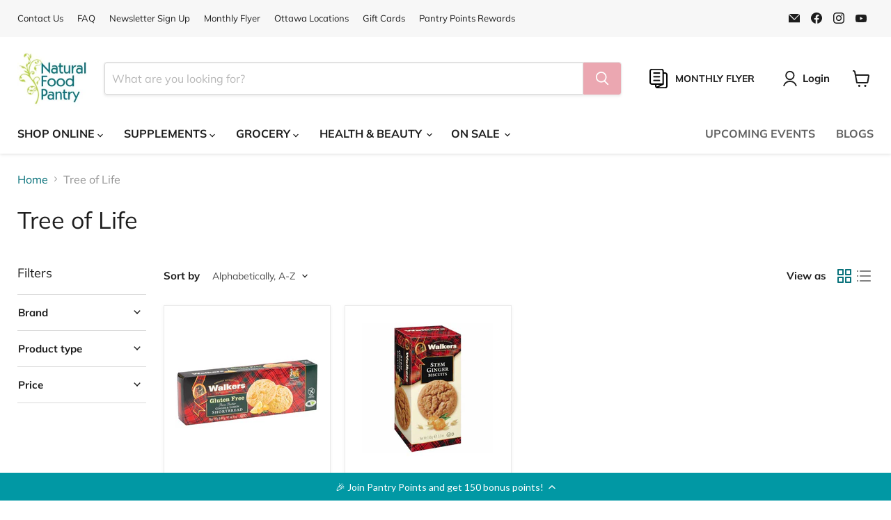

--- FILE ---
content_type: text/css
request_url: https://naturalfoodpantry.ca/cdn/shop/t/56/assets/custom.css?v=155227199734346921221768595990
body_size: 65
content:
.navmenu-id-shop-all-health-beauty>a.navmenu-link.navmenu-link-depth-2,.navmenu-id-shop-all-on-sale>a.navmenu-link.navmenu-link-depth-2,.navmenu-id-shop-all-supplements>a.navmenu-link.navmenu-link-depth-2,.navmenu-id-shop-all-grocery>a.navmenu-link.navmenu-link-depth-2{font-style:italic;font-weight:700;text-decoration:underline;text-decoration-color:#eba7b1}.navmenu-id-shop-all-wellness-focus>a.navmenu-link.navmenu-link-depth-3,.navmenu-id-shop-all-vitamins>a.navmenu-link.navmenu-link-depth-3,.navmenu-id-shop-all-minerals>a.navmenu-link.navmenu-link-depth-3,.navmenu-id-shop-all-sports-nutrition>a.navmenu-link.navmenu-link-depth-3,.navmenu-id-shop-all-herbal-supplements>a.navmenu-link.navmenu-link-depth-3,.navmenu-id-shop-all-essential-fatty-acids>a.navmenu-link.navmenu-link-depth-3,.navmenu-id-shop-all-supplements>a.navmenu-link.navmenu-link-depth-3,.navmenu-id-all-departments>a.navmenu-link.navmenu-link-depth-3,.navmenu-id-all-specialty-diets>a.navmenu-link.navmenu-link-depth-3,.navmenu-id-all-brands-a-z>a.navmenu-link.navmenu-link-depth-3,.navmenu-id-shop-all-grocery>a.navmenu-link.navmenu-link-depth-3,.navmenu-id-shop-all-pantry-essentials>a.navmenu-link.navmenu-link-depth-3,.navmenu-id-shop-all-snacks>a.navmenu-link.navmenu-link-depth-3,.navmenu-id-shop-all-beverages>a.navmenu-link.navmenu-link-depth-3,.navmenu-id-shop-all-breakfast-foods>a.navmenu-link.navmenu-link-depth-3,.navmenu-id-shop-all-frozen-prepared>a.navmenu-link.navmenu-link-depth-3,.navmenu-id-shop-all-dairy-alternatives>a.navmenu-link.navmenu-link-depth-3,.navmenu-id-shop-all-meat-alternatives>a.navmenu-link.navmenu-link-depth-3{font-style:italic;font-weight:700;text-decoration:underline;text-decoration-color:#eba7b1}.navmenu-id-shop-all-supplements>a.navmenu-item-text.navmenu-link-parent,.navmenu-id-shop-all-grocery>a.navmenu-item-text.navmenu-link-parent{font-style:italic;font-weight:700;text-decoration:underline;text-decoration-color:#eba7b1}.flickity-button-icon{stroke:#000;stroke-width:8}.navmenu-id-promo-100-for-80-gift-card>a.navmenu-link.navmenu-link-depth-2{color:#e60000;font-weight:700}.shoppable-image__wrapper{width:80%;padding-left:120px}@media (max-width: 900px){.shoppable-image__wrapper{width:100%;padding-left:0}}.productitem__badge--ottawa{position:absolute;top:0;right:0;color:red;padding:0;border-radius:0;font-weight:700}.nfp-signup{max-width:480px;margin:0 auto;padding:2rem;background:#fafafa;border-radius:8px}.nfp-signup__title{text-align:center;margin-bottom:.5rem;font-size:1.6rem;font-weight:600}.nfp-signup__subtitle{text-align:center;margin-bottom:1.5rem;color:#555}.nfp-signup input[type=email],.nfp-signup input[type=text]{width:100%;padding:14px;border:1px solid #ddd;border-radius:6px;margin-bottom:1rem;font-size:1rem}.nfp-checkboxes label,.nfp-gdpr label{display:flex;align-items:center;gap:8px;margin-bottom:.5rem;font-size:.95rem}.nfp-gdpr__note{font-size:.85rem;color:#666;margin-top:.5rem}.nfp-signup__button{width:100%;padding:14px;background:#2c5e3f;color:#fff;border:none;border-radius:6px;font-size:1.1rem;font-weight:600;cursor:pointer;transition:background .2s ease}.nfp-signup__button:hover{background:#234b32}.diet-info{text-decoration:none;padding:2px}.collapsible-tab__heading{background-color:#f5f3ed;padding-left:10px}
/*# sourceMappingURL=/cdn/shop/t/56/assets/custom.css.map?v=155227199734346921221768595990 */
